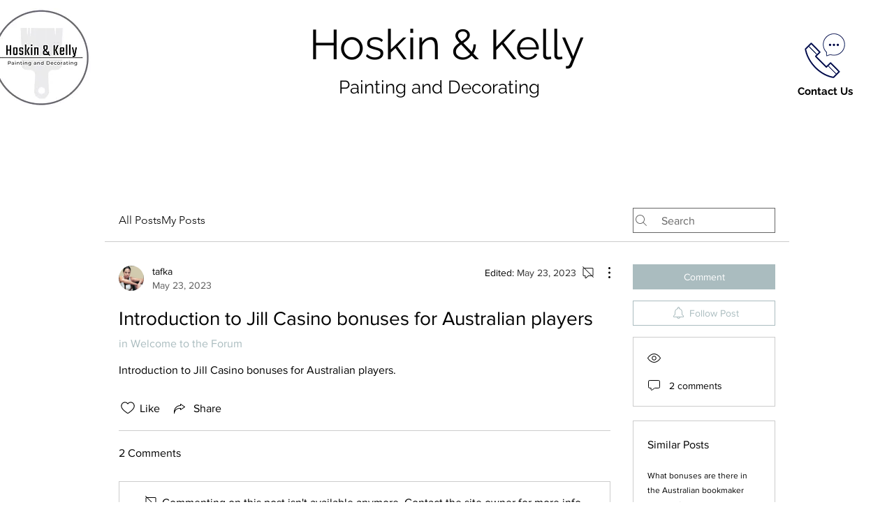

--- FILE ---
content_type: application/javascript
request_url: https://static.parastorage.com/services/communities-forum-client/1.1487.0/client-viewer/4284.chunk.min.js
body_size: 14748
content:
(("undefined"!=typeof self?self:this).webpackJsonp__wix_communities_forum_client=("undefined"!=typeof self?self:this).webpackJsonp__wix_communities_forum_client||[]).push([[4284],{60412:(e,t,i)=>{"use strict";i.d(t,{Hz:()=>n,UQ:()=>a,Vy:()=>h,_L:()=>p,c_:()=>d,e3:()=>o,wl:()=>l});var r=i(74477),s=i(55815);const a="VIDEO.insertVideo",o="VIDEO.insertYoutube",n="VIDEO.replace",l="VIDEO.settings",p={alignment:`${r.J.VIDEO}.alignment`,size:`${r.J.VIDEO}.size`},d={scroll:"scroll"},h={containerData:{alignment:s.Lr.CENTER,width:{size:s.HT.CONTENT},textWrap:!0}}},7609:(e,t,i)=>{"use strict";i.d(t,{Ae:()=>n,Eb:()=>s,Kj:()=>r,OX:()=>u,SJ:()=>d,Um:()=>l,W$:()=>o,X$:()=>c,dV:()=>h,jR:()=>a,sL:()=>p});const r="video-player",s="react-player-file",a="insert-youtube-button",o="insert-video-button",n="insert-video-modal",l="insert-video-modal-source-toggle",p="insert-video-modal-url-input",d="insert-video-modal-action-button-save",h="insert-video-modal-custom-video-button",c="settings-download-toggle",u="settings-spoiler-toggle"},38407:(e,t,i)=>{"use strict";i.d(t,{Z:()=>r});var r={video_player:"CfOGi",videoOverlay:"ciwI8",video_container:"hraBM"}},64284:(e,t,i)=>{"use strict";i.d(t,{n:()=>m});var r=i(27762),s=i.n(r),a=i(98852),o=i(87083),n=i(742),l=i.n(n);var p=({isCustomVideo:e,url:t})=>{const i=e?t:l().create({videoInfo:l().parse(t),format:"embed"});return s().createElement("iframe",{"data-hook":"video-ssr-viewer",title:"ricos-video",style:{width:"100%"},allow:"fullscreen",src:i,allowFullScreen:!0,loading:"lazy"})},d=i(46889),h=i(60412),c=i(7609);const u=({styles:e,disabled:t,onReady:i,onDuration:a,onProgress:n,url:l,width:p,height:u,progressInterval:y,config:m,muted:f,isLoaded:v,controls:g,className:b,onContextMenu:P,loop:w,isCustomVideo:T,autoPlay:E,...I})=>{const L=(0,r.useRef)(null),D=(0,r.useRef)(null),[U,k]=(0,r.useState)(!1),[O,A]=(0,r.useState)(!1),[S,R]=(0,r.useState)(!1),V=()=>{const e=!(0,o.y)()&&function(e){const t=/vimeo\.com\/.+/;return!/vimeo\.com\/external\/[0-9]+\..+/.test(e)&&t.test(e)}(l)&&!window.Vimeo;return e&&window.requirejs};(0,r.useEffect)((()=>{V()&&window.require(["https://player.vimeo.com/api/player.js"],(e=>{window.Vimeo={Player:e},k(!0)}));const e=E?C():void 0;return()=>{e?.()}}),[]);const C=()=>{if(!window?.IntersectionObserver||!L.current||!D.current)return;const e=new IntersectionObserver((e=>{e.forEach((e=>{e.isIntersecting&&!t&&!S?(I.isLight&&L.current?.state.showPreview&&L.current.handleClickPreview(),N()):x(h.c_.scroll)}))}));return e.observe(D.current),()=>{e.disconnect()}},N=()=>{O||A(!0)},x=e=>{if(O){const t=e!==h.c_.scroll;A(!1),R(t)}},j=()=>{T&&!g&&(O?x():N())};if(!U&&V())return null;const M=I.isLight&&I.thumbnail;return s().createElement("div",{ref:D},s().createElement(d.I,{previewAriaLabel:"Play video",playing:O&&!t,onPlay:N,onPause:x,controls:g,style:e,light:M,onReady:()=>{M&&N(),i?.(L)},url:l,width:p,height:u,onDuration:a,onProgress:n,progressInterval:y,muted:f,"data-loaded":v,className:b,onContextMenu:P,ref:L,loop:w,config:{...m,file:{...m?.file,attributes:new Object({...m?.file?.attributes,"data-hook":c.Eb,onClick:j,onKeyDown:e=>{"Enter"!==e.code&&"Space"!==e.code||j()}})}}}))};var y=i(38407);const m=({config:e,componentData:t,nodeId:i,isLight:n,onReady:l,isLoaded:d,seoMode:h,muted:c,onDuration:m,disabled:v})=>{const[g,b]=(0,r.useState)(""),[P,w]=(0,r.useState)((()=>({isLoaded:!1,url:(()=>{const{src:i}=t.video||{};if(i?.url){return{type:"READY",loadedUrl:f(i.url)}}if(i?.id&&e.getVideoUrl)try{const t=e.getVideoUrl({pathname:i.id});return"string"==typeof t?{type:"READY",loadedUrl:f(t),startingId:i.id}:{type:"INITIAL"}}catch(e){return{type:"INITIAL"}}return{type:"INITIAL"}})(),thumbnailUrl:(()=>{const i=t?.thumbnail?.src?.id,r=t?.thumbnail?.src?.url;if(r)return{type:"READY",loadedUrl:r};if(!i||!e.getThumbnailUrl)return{type:"INITIAL"};try{const t=e.getThumbnailUrl({pathname:i});if("string"==typeof t)return{type:"READY",loadedUrl:t,startingId:i}}catch(e){return{type:"INITIAL"}}return{type:"INITIAL"}})()})));(0,r.useEffect)((()=>{b("mounted")}),[]),(0,r.useEffect)((()=>{(async()=>{const{src:i}=t.video||{},r=P.url;if("LOADING"!==r.type)if(i?.url){const e=f(i.url);if("READY"===r.type&&r.loadedUrl===e)return;w((t=>({...t,url:{type:"READY",loadedUrl:e}})))}else{if(i?.id&&e.getVideoUrl){if("READY"===r.type&&r.startingId===i.id)return;w((e=>({...e,url:{type:"LOADING"}})));try{const t=await e.getVideoUrl({pathname:i.id});return void w((e=>({...e,url:{type:"READY",loadedUrl:f(t),startingId:i.id}})))}catch(e){return void w((e=>({...e,url:{type:"READY",startingId:i.id}})))}}"READY"!==r.type&&w((e=>({...e,url:{type:"READY"}})))}})()}),[t.video,e.getVideoUrl,P.url]),(0,r.useEffect)((()=>{(async()=>{const{src:i}=t.thumbnail||{},r=i?.id,s=i?.url,a=P.thumbnailUrl;if(s){if("READY"===P.thumbnailUrl.type&&s===P.thumbnailUrl.loadedUrl)return;w((e=>({...e,thumbnailUrl:{type:"READY",loadedUrl:s}})))}else if("LOADING"!==a.type)if(r)if(e.getThumbnailUrl){if("READY"!==a.type||a.startingId!==r||!a.loadedUrl)try{w((e=>({...e,thumbnailUrl:{type:"LOADING"}})));const t=await e.getThumbnailUrl({pathname:r});w((e=>({...e,thumbnailUrl:{type:"READY",loadedUrl:t,startingId:r}})))}catch(e){w((e=>({...e,thumbnailUrl:{type:"READY",startingId:r}})))}}else("INITIAL"===a.type||"READY"===a.type&&a.startingId!==r)&&w((e=>({...e,thumbnailUrl:{type:"READY",startingId:r}})));else"INITIAL"===a.type&&w((e=>({...e,thumbnailUrl:{type:"READY"}})))})()}),[t.thumbnail,e.getThumbnailUrl,P.thumbnailUrl]);const T="READY"===P.url.type?P.url.loadedUrl:void 0;if(!T)return null;const E=!!t.video?.src?.id,I=(0,o.y)()&&h&&T,{autoPlay:L=!1,playInLoop:D=!1,showControls:U=!0}=t.options||{};return I?s().createElement(p,{isCustomVideo:E,url:T}):s().createElement(u,{className:y.Z.video_player,onContextMenu:e=>t.disableDownload&&e.preventDefault(),controls:!1!==d&&U,url:T,onReady:e=>{l?l(e):d||w((e=>({...e,isLoaded:!0})))},disabled:v,width:"100%",height:"100%",key:g,onDuration:m,onProgress:t=>{e.onProgress?.({...t,id:i})},progressInterval:e.progressInterval||1e3,muted:c||L,isLoaded:d||P.isLoaded,autoPlay:L,loop:D,isCustomVideo:E,...n?{isLight:!0,thumbnail:"READY"===P.thumbnailUrl.type?P.thumbnailUrl.loadedUrl:void 0}:{isLight:!1},...(0,a.$)(t?.disableDownload)&&t.disableDownload||(0,a.$)(e?.disableDownload)&&e.disableDownload?{config:{file:{attributes:{controlsList:"nodownload"}}}}:{config:{}}})},f=e=>e&&(0===e.toLowerCase().indexOf("vimeo")?"https://"+e:e)},46889:(e,t,i)=>{"use strict";i.d(t,{I:()=>We});var r=i(27762),s=i.n(r),a=i(60216),o=i.n(a);const{string:n,bool:l,number:p,array:d,oneOfType:h,shape:c,object:u,func:y,node:m}=o(),f={url:h([n,d,u]),playing:l,loop:l,controls:l,volume:p,muted:l,playbackRate:p,width:h([n,p]),height:h([n,p]),style:u,progressInterval:p,playsinline:l,pip:l,light:h([l,n]),playIcon:m,previewTabIndex:p,previewAriaLabel:n,wrapper:h([n,y,c({render:y.isRequired})]),config:c({soundcloud:c({options:u,preload:l}),youtube:c({playerVars:u,embedOptions:u,preload:l}),facebook:c({appId:n,version:n,playerId:n}),dailymotion:c({params:u,preload:l}),vimeo:c({playerOptions:u,preload:l}),file:c({attributes:u,tracks:d,forceVideo:l,forceAudio:l,forceHLS:l,forceDASH:l,hlsOptions:u,hlsVersion:n,dashVersion:n}),wistia:c({options:u}),mixcloud:c({options:u}),twitch:c({options:u,playerId:n})}),onReady:y,onStart:y,onPlay:y,onPause:y,onBuffer:y,onBufferEnd:y,onEnded:y,onError:y,onDuration:y,onSeek:y,onProgress:y,onEnablePIP:y,onDisablePIP:y},v={playing:!1,loop:!1,controls:!1,volume:null,muted:!1,playbackRate:1,width:"640px",height:"360px",style:{},progressInterval:1e3,playsinline:!1,pip:!1,light:!1,wrapper:"div",previewTabIndex:0,previewAriaLabel:"",config:{soundcloud:{options:{visual:!0,buying:!1,liking:!1,download:!1,sharing:!1,show_comments:!1,show_playcount:!1}},youtube:{playerVars:{playsinline:1,showinfo:0,rel:0,iv_load_policy:3,modestbranding:1},embedOptions:{},preload:!1},facebook:{appId:"1309697205772819",version:"v3.3",playerId:null},dailymotion:{params:{api:1,"endscreen-enable":!1},preload:!1},vimeo:{playerOptions:{autopause:!1,byline:!1,portrait:!1,title:!1},preload:!1},file:{attributes:{},tracks:[],forceVideo:!1,forceAudio:!1,forceHLS:!1,forceDASH:!1,hlsOptions:{},hlsVersion:"0.13.1",dashVersion:"2.9.2"},wistia:{options:{}},mixcloud:{options:{hide_cover:1}},twitch:{options:{},playerId:null}},onReady(){},onStart(){},onPlay(){},onPause(){},onBuffer(){},onBufferEnd(){},onEnded(){},onError(){},onDuration(){},onSeek(){},onProgress(){},onEnablePIP(){},onDisablePIP(){}},g=["soundcloudConfig","youtubeConfig","facebookConfig","dailymotionConfig","vimeoConfig","fileConfig","wistiaConfig"];var b=i(69485),P=i.n(b),w=i(17607),T=i.n(w);const E=/[?&#](?:start|t)=([0-9hms]+)/,I=/[?&#]end=([0-9hms]+)/,L=/(\d+)(h|m|s)/g,D=/^\d+$/;function U(e,t){const i=e.match(t);if(i){const e=i[1];if(e.match(L))return function(e){let t=0,i=L.exec(e);for(;null!==i;){const[,r,s]=i;"h"===s&&(t+=60*parseInt(r,10)*60),"m"===s&&(t+=60*parseInt(r,10)),"s"===s&&(t+=parseInt(r,10)),i=L.exec(e)}return t}(e);if(D.test(e))return parseInt(e)}}function k(e){return U(e,E)}function O(e){return U(e,I)}function A(){return Math.random().toString(36).substr(2,5)}const S={};function R(e,t,i=null,r=(()=>!0),s=P()){return window[t]&&r(window[t])?Promise.resolve(window[t]):new Promise(((r,a)=>{if(S[e])return void S[e].push({resolve:r,reject:a});S[e]=[{resolve:r,reject:a}];const o=t=>{S[e].forEach((e=>e.resolve(t)))};if(i){const e=window[i];window[i]=function(){e&&e(),o(window[t])}}s(e,(r=>{r?(S[e].forEach((e=>e.reject(r))),S[e]=null):i||o(window[t])}))}))}function V(e,t,i){let r=T().merge(T().cloneDeep(t.config),T().cloneDeep(e.config));for(const t of g)if(e[t]){const s=t.replace(/Config$/,"");if(r=T().merge(r,{[s]:e[t]}),i){const e=`ReactPlayer: %c${t} %cis deprecated, please use the config prop instead \u2013 ${"https://github.com/CookPete/react-player#config-prop"}`;console.warn(e,"font-weight: bold","")}}return r}function C(e,...t){if(!this.player||!this.player[e]){let t=`ReactPlayer: ${this.constructor.displayName} player could not call %c${e}%c \u2013 `;return this.player?this.player[e]||(t+="The method was not available"):t+="The player was not available",console.warn(t,"font-weight: bold",""),null}return this.player[e](...t)}function N(e){return null!==e&&"object"==typeof e}function x(e,t){if("function"==typeof e&&"function"==typeof t)return!0;if((0,r.isValidElement)(e)&&(0,r.isValidElement)(t))return!0;if(e instanceof Array&&t instanceof Array){if(e.length!==t.length)return!1;for(let i=0;i!==e.length;i++)if(!x(e[i],t[i]))return!1;return!0}if(N(e)&&N(t)){if(Object.keys(e).length!==Object.keys(t).length)return!1;for(const i of Object.keys(e))if(!x(e[i],t[i]))return!1;return!0}return e===t}function j(e){return"undefined"!=typeof window&&void 0!==window.MediaStream&&e instanceof window.MediaStream}var M=Object.defineProperty,_=(e,t,i)=>((e,t,i)=>t in e?M(e,t,{enumerable:!0,configurable:!0,writable:!0,value:i}):e[t]=i)(e,"symbol"!=typeof t?t+"":t,i);class Y extends r.Component{constructor(){super(...arguments),_(this,"mounted",!1),_(this,"isReady",!1),_(this,"isPlaying",!1),_(this,"isLoading",!0),_(this,"loadOnReady",null),_(this,"startOnPlay",!0),_(this,"seekOnPlay",null),_(this,"onDurationCalled",!1),_(this,"getInternalPlayer",(e=>this.player?this.player[e]:null)),_(this,"progress",(()=>{if(this.props.url&&this.player&&this.isReady){const e=this.getCurrentTime()||0,t=this.getSecondsLoaded(),i=this.getDuration();if(i){const r={playedSeconds:e,played:e/i};null!==t&&(r.loadedSeconds=t,r.loaded=t/i),r.playedSeconds===this.prevPlayed&&r.loadedSeconds===this.prevLoaded||this.props.onProgress(r),this.prevPlayed=r.playedSeconds,this.prevLoaded=r.loadedSeconds}}this.progressTimeout=setTimeout(this.progress,this.props.progressFrequency||this.props.progressInterval)})),_(this,"handleReady",(()=>{if(!this.mounted)return;this.isReady=!0,this.isLoading=!1;const{onReady:e,playing:t,volume:i,muted:r}=this.props;e(),r||null===i||this.player.setVolume(i),this.loadOnReady?(this.player.load(this.loadOnReady,!0),this.loadOnReady=null):t&&this.player.play(),this.handleDurationCheck()})),_(this,"handlePlay",(()=>{this.isPlaying=!0,this.isLoading=!1;const{onStart:e,onPlay:t,playbackRate:i}=this.props;this.startOnPlay&&(this.player.setPlaybackRate&&1!==i&&this.player.setPlaybackRate(i),e(),this.startOnPlay=!1),t(),this.seekOnPlay&&(this.seekTo(this.seekOnPlay),this.seekOnPlay=null),this.handleDurationCheck()})),_(this,"handlePause",(e=>{this.isPlaying=!1,this.isLoading||this.props.onPause(e)})),_(this,"handleEnded",(()=>{const{activePlayer:e,loop:t,onEnded:i}=this.props;e.loopOnEnded&&t&&this.seekTo(0),t||(this.isPlaying=!1,i())})),_(this,"handleError",((...e)=>{this.isLoading=!1,this.props.onError(...e)})),_(this,"handleDurationCheck",(()=>{clearTimeout(this.durationCheckTimeout);const e=this.getDuration();e?this.onDurationCalled||(this.props.onDuration(e),this.onDurationCalled=!0):this.durationCheckTimeout=setTimeout(this.handleDurationCheck,100)})),_(this,"handleLoaded",(()=>{this.isLoading=!1})),_(this,"ref",(e=>{e&&(this.player=e)}))}componentDidMount(){this.mounted=!0,this.player.load(this.props.url),this.progress()}componentWillUnmount(){clearTimeout(this.progressTimeout),clearTimeout(this.durationCheckTimeout),this.isReady&&this.player.stop(),this.player.disablePIP&&this.player.disablePIP(),this.mounted=!1}componentDidUpdate(e){const{url:t,playing:i,volume:r,muted:s,playbackRate:a,pip:o,loop:n,activePlayer:l}=this.props;if(!x(e.url,t)){if(this.isLoading&&!l.forceLoad)return console.warn(`ReactPlayer: the attempt to load ${t} is being deferred until the player has loaded`),void(this.loadOnReady=t);this.isLoading=!0,this.startOnPlay=!0,this.onDurationCalled=!1,this.player.load(t,this.isReady)}e.playing||!i||this.isPlaying||this.player.play(),e.playing&&!i&&this.isPlaying&&this.player.pause(),!e.pip&&o&&this.player.enablePIP&&this.player.enablePIP(),e.pip&&!o&&this.player.disablePIP&&this.player.disablePIP(),e.volume!==r&&null!==r&&this.player.setVolume(r),e.muted!==s&&(s?this.player.mute():(this.player.unmute(),null!==r&&setTimeout((()=>this.player.setVolume(r))))),e.playbackRate!==a&&this.player.setPlaybackRate&&this.player.setPlaybackRate(a),e.loop!==n&&this.player.setLoop&&this.player.setLoop(n)}getDuration(){return this.isReady?this.player.getDuration():null}getCurrentTime(){return this.isReady?this.player.getCurrentTime():null}getSecondsLoaded(){return this.isReady?this.player.getSecondsLoaded():null}seekTo(e,t){if(!this.isReady&&0!==e)return this.seekOnPlay=e,void setTimeout((()=>{this.seekOnPlay=null}),5e3);if(t?"fraction"===t:e>0&&e<1){const t=this.player.getDuration();return t?void this.player.seekTo(t*e):void console.warn("ReactPlayer: could not seek using fraction \u2013\xa0duration not yet available")}this.player.seekTo(e)}render(){const e=this.props.activePlayer;return e?s().createElement(e,{...this.props,ref:this.ref,onReady:this.handleReady,onPlay:this.handlePlay,onPause:this.handlePause,onEnded:this.handleEnded,onLoaded:this.handleLoaded,onError:this.handleError}):null}}_(Y,"displayName","Player"),_(Y,"propTypes",f),_(Y,"defaultProps",v);var F=Object.defineProperty,$=(e,t,i)=>((e,t,i)=>t in e?F(e,t,{enumerable:!0,configurable:!0,writable:!0,value:i}):e[t]=i)(e,"symbol"!=typeof t?t+"":t,i);const B=/^(?:(?:https?):)?(?:\/\/)?(?:www\.)?(?:(?:dailymotion\.com(?:\/embed)?\/video)|dai\.ly)\/([a-zA-Z0-9]+)(?:_[\w_-]+)?$/;class H extends r.Component{constructor(){super(...arguments),$(this,"callPlayer",C),$(this,"onDurationChange",(()=>{const e=this.getDuration();this.props.onDuration(e)})),$(this,"mute",(()=>{this.callPlayer("setMuted",!0)})),$(this,"unmute",(()=>{this.callPlayer("setMuted",!1)})),$(this,"ref",(e=>{this.container=e}))}load(e){const{controls:t,config:i,onError:r,playing:s}=this.props,[,a]=e.match(B);this.player?this.player.load(a,{start:k(e),autoplay:s}):R("https://api.dmcdn.net/all.js","DM","dmAsyncInit",(e=>e.player)).then((s=>{if(!this.container)return;const o=s.player;this.player=new o(this.container,{width:"100%",height:"100%",video:a,params:{controls:t,autoplay:this.props.playing,mute:this.props.muted,start:k(e),origin:window.location.origin,...i.dailymotion.params},events:{apiready:this.props.onReady,seeked:()=>this.props.onSeek(this.player.currentTime),video_end:this.props.onEnded,durationchange:this.onDurationChange,pause:this.props.onPause,playing:this.props.onPlay,waiting:this.props.onBuffer,error:e=>r(e)}})}),r)}play(){this.callPlayer("play")}pause(){this.callPlayer("pause")}stop(){}seekTo(e){this.callPlayer("seek",e)}setVolume(e){this.callPlayer("setVolume",e)}getDuration(){return this.player.duration||null}getCurrentTime(){return this.player.currentTime}getSecondsLoaded(){return this.player.bufferedTime}render(){const{display:e}=this.props,t={width:"100%",height:"100%",display:e};return s().createElement("div",{style:t},s().createElement("div",{ref:this.ref}))}}$(H,"displayName","DailyMotion"),$(H,"canPlay",(e=>B.test(e))),$(H,"loopOnEnded",!0);var z=Object.defineProperty,q=(e,t,i)=>((e,t,i)=>t in e?z(e,t,{enumerable:!0,configurable:!0,writable:!0,value:i}):e[t]=i)(e,"symbol"!=typeof t?t+"":t,i);const K="https://connect.facebook.net/en_US/sdk.js",W="fbAsyncInit",G=/^https?:\/\/(www\.)?facebook\.com.*\/(video(s)?|watch|story)(\.php?|\/).+$/;class Q extends r.Component{constructor(){super(...arguments),q(this,"callPlayer",C),q(this,"playerID",this.props.config.facebook.playerId||`facebook-player-${A()}`),q(this,"mute",(()=>{this.callPlayer("mute")})),q(this,"unmute",(()=>{this.callPlayer("unmute")}))}load(e,t){t?R(K,"FB",W).then((e=>e.XFBML.parse())):R(K,"FB",W).then((e=>{e.init({appId:this.props.config.facebook.appId,xfbml:!0,version:this.props.config.facebook.version}),e.Event.subscribe("xfbml.render",(e=>{this.props.onLoaded()})),e.Event.subscribe("xfbml.ready",(e=>{"video"===e.type&&e.id===this.playerID&&(this.player=e.instance,this.player.subscribe("startedPlaying",this.props.onPlay),this.player.subscribe("paused",this.props.onPause),this.player.subscribe("finishedPlaying",this.props.onEnded),this.player.subscribe("startedBuffering",this.props.onBuffer),this.player.subscribe("finishedBuffering",this.props.onBufferEnd),this.player.subscribe("error",this.props.onError),this.props.muted||this.callPlayer("unmute"),this.props.onReady(),document.getElementById(this.playerID).querySelector("iframe").style.visibility="visible")}))}))}play(){this.callPlayer("play")}pause(){this.callPlayer("pause")}stop(){}seekTo(e){this.callPlayer("seek",e)}setVolume(e){this.callPlayer("setVolume",e)}getDuration(){return this.callPlayer("getDuration")}getCurrentTime(){return this.callPlayer("getCurrentPosition")}getSecondsLoaded(){return null}render(){return s().createElement("div",{style:{width:"100%",height:"100%"},id:this.playerID,className:"fb-video","data-href":this.props.url,"data-autoplay":this.props.playing?"true":"false","data-allowfullscreen":"true","data-controls":this.props.controls?"true":"false","data-width":"16000px","data-height":"9000px"})}}q(Q,"displayName","Facebook"),q(Q,"canPlay",(e=>G.test(e))),q(Q,"loopOnEnded",!0);var Z=Object.defineProperty,J=(e,t,i)=>((e,t,i)=>t in e?Z(e,t,{enumerable:!0,configurable:!0,writable:!0,value:i}):e[t]=i)(e,"symbol"!=typeof t?t+"":t,i);const X="undefined"!=typeof navigator&&/iPad|iPhone|iPod/.test(navigator.userAgent)&&!window.MSStream,ee=/\.(m4a|mp4a|mpga|mp2|mp2a|mp3|m2a|m3a|wav|weba|aac|oga|spx)($|\?)/i,te=/\.(mp4|og[gv]|webm|mov|m4v)($|\?)/i,ie=/\.(m3u8)($|\?)/i,re=/\.(mpd)($|\?)/i,se=/www\.dropbox\.com\/.+/;function ae(e){if(e instanceof Array){for(const t of e){if("string"==typeof t&&ae(t))return!0;if(ae(t.src))return!0}return!1}return!!j(e)||(ee.test(e)||te.test(e)||ie.test(e)||re.test(e))}function oe(e){return e||(e=document.createElement("video")),e.webkitSupportsPresentationMode&&"function"==typeof e.webkitSetPresentationMode&&!/iPhone|iPod/.test(navigator.userAgent)}class ne extends r.Component{constructor(){super(...arguments),J(this,"onReady",((...e)=>this.props.onReady(...e))),J(this,"onPlay",((...e)=>this.props.onPlay(...e))),J(this,"onBuffer",((...e)=>this.props.onBuffer(...e))),J(this,"onBufferEnd",((...e)=>this.props.onBufferEnd(...e))),J(this,"onPause",((...e)=>this.props.onPause(...e))),J(this,"onEnded",((...e)=>this.props.onEnded(...e))),J(this,"onError",((...e)=>this.props.onError(...e))),J(this,"onEnablePIP",((...e)=>this.props.onEnablePIP(...e))),J(this,"onDisablePIP",(e=>{const{onDisablePIP:t,playing:i}=this.props;t(e),i&&this.play()})),J(this,"onPresentationModeChange",(e=>{if(this.player&&oe(this.player)){const{webkitPresentationMode:t}=this.player;"picture-in-picture"===t?this.onEnablePIP(e):"inline"===t&&this.onDisablePIP(e)}})),J(this,"onSeek",(e=>{this.props.onSeek(e.target.currentTime)})),J(this,"mute",(()=>{this.player.muted=!0})),J(this,"unmute",(()=>{this.player.muted=!1})),J(this,"renderSourceElement",((e,t)=>"string"==typeof e?s().createElement("source",{key:t,src:e}):s().createElement("source",{key:t,...e}))),J(this,"renderTrack",((e,t)=>s().createElement("track",{key:t,...e}))),J(this,"ref",(e=>{this.player&&(this.prevPlayer=this.player),this.player=e}))}componentDidMount(){this.addListeners(this.player),X&&this.player.load()}componentDidUpdate(e){this.shouldUseAudio(this.props)!==this.shouldUseAudio(e)&&(this.removeListeners(this.prevPlayer),this.addListeners(this.player))}componentWillUnmount(){this.removeListeners(this.player),this.hls&&this.hls.destroy()}addListeners(e){const{playsinline:t}=this.props;e.addEventListener("canplay",this.onReady),e.addEventListener("play",this.onPlay),e.addEventListener("waiting",this.onBuffer),e.addEventListener("playing",this.onBufferEnd),e.addEventListener("pause",this.onPause),e.addEventListener("seeked",this.onSeek),e.addEventListener("ended",this.onEnded),e.addEventListener("error",this.onError),e.addEventListener("enterpictureinpicture",this.onEnablePIP),e.addEventListener("leavepictureinpicture",this.onDisablePIP),e.addEventListener("webkitpresentationmodechanged",this.onPresentationModeChange),t&&(e.setAttribute("playsinline",""),e.setAttribute("webkit-playsinline",""),e.setAttribute("x5-playsinline",""))}removeListeners(e){e.removeEventListener("canplay",this.onReady),e.removeEventListener("play",this.onPlay),e.removeEventListener("waiting",this.onBuffer),e.removeEventListener("playing",this.onBufferEnd),e.removeEventListener("pause",this.onPause),e.removeEventListener("seeked",this.onSeek),e.removeEventListener("ended",this.onEnded),e.removeEventListener("error",this.onError),e.removeEventListener("enterpictureinpicture",this.onEnablePIP),e.removeEventListener("leavepictureinpicture",this.onDisablePIP),e.removeEventListener("webkitpresentationmodechanged",this.onPresentationModeChange)}shouldUseAudio(e){return!e.config.file.forceVideo&&(!e.config.file.attributes.poster&&(ee.test(e.url)||e.config.file.forceAudio))}shouldUseHLS(e){return ie.test(e)&&!X||this.props.config.file.forceHLS}shouldUseDASH(e){return re.test(e)||this.props.config.file.forceDASH}load(e){const{hlsVersion:t,dashVersion:i}=this.props.config.file;if(this.shouldUseHLS(e)&&R("https://cdn.jsdelivr.net/npm/hls.js@VERSION/dist/hls.min.js".replace("VERSION",t),"Hls").then((t=>{this.hls=new t(this.props.config.file.hlsOptions),this.hls.on(t.Events.ERROR,((e,i)=>{this.props.onError(e,i,this.hls,t)})),this.hls.loadSource(e),this.hls.attachMedia(this.player)})),this.shouldUseDASH(e)&&R("https://cdnjs.cloudflare.com/ajax/libs/dashjs/VERSION/dash.all.min.js".replace("VERSION",i),"dashjs").then((t=>{this.dash=t.MediaPlayer().create(),this.dash.initialize(this.player,e,this.props.playing),this.dash.on("error",this.props.onError),this.dash.getDebug().setLogToBrowserConsole(!1)})),e instanceof Array)this.player.load();else if(j(e))try{this.player.srcObject=e}catch(t){this.player.src=window.URL.createObjectURL(e)}}play(){const e=this.player.play();e&&e.catch(this.props.onError)}pause(){this.player.pause()}stop(){this.player.removeAttribute("src"),this.dash&&this.dash.reset()}seekTo(e){this.player.currentTime=e}setVolume(e){this.player.volume=e}enablePIP(){this.player.requestPictureInPicture&&document.pictureInPictureElement!==this.player?this.player.requestPictureInPicture():oe(this.player)&&"picture-in-picture"!==this.player.webkitPresentationMode&&this.player.webkitSetPresentationMode("picture-in-picture")}disablePIP(){document.exitPictureInPicture&&document.pictureInPictureElement===this.player?document.exitPictureInPicture():oe(this.player)&&"inline"!==this.player.webkitPresentationMode&&this.player.webkitSetPresentationMode("inline")}setPlaybackRate(e){this.player.playbackRate=e}getDuration(){if(!this.player)return null;const{duration:e,seekable:t}=this.player;return e===1/0&&t.length>0?t.end(t.length-1):e}getCurrentTime(){return this.player?this.player.currentTime:null}getSecondsLoaded(){if(!this.player)return null;const{buffered:e}=this.player;if(0===e.length)return 0;const t=e.end(e.length-1),i=this.getDuration();return t>i?i:t}getSource(e){const t=this.shouldUseHLS(e),i=this.shouldUseDASH(e);if(!(e instanceof Array||j(e)||t||i))return se.test(e)?e.replace("www.dropbox.com","dl.dropboxusercontent.com"):e}render(){const{url:e,playing:t,loop:i,controls:r,muted:a,config:o,width:n,height:l}=this.props,p=this.shouldUseAudio(this.props),d=p?"audio":"video",h={width:"auto"===n?n:"100%",height:"auto"===l?l:"100%"};return p||(h.display="block"),s().createElement(d,{ref:this.ref,src:this.getSource(e),style:h,preload:"auto",autoPlay:t||void 0,controls:r,muted:a,loop:i,...o.file.attributes},e instanceof Array&&e.map(this.renderSourceElement),o.file.tracks.map(this.renderTrack))}}J(ne,"displayName","FilePlayer"),J(ne,"canPlay",ae),J(ne,"canEnablePIP",(function(e){return ae(e)&&(!!document.pictureInPictureEnabled||oe())&&!ee.test(e)}));var le=Object.defineProperty,pe=(e,t,i)=>((e,t,i)=>t in e?le(e,t,{enumerable:!0,configurable:!0,writable:!0,value:i}):e[t]=i)(e,"symbol"!=typeof t?t+"":t,i);const de=/mixcloud\.com\/([^/]+\/[^/]+)/;class he extends r.Component{constructor(){super(...arguments),pe(this,"callPlayer",C),pe(this,"duration",null),pe(this,"currentTime",null),pe(this,"secondsLoaded",null),pe(this,"mute",(()=>{})),pe(this,"unmute",(()=>{})),pe(this,"ref",(e=>{this.iframe=e}))}load(e){R("https://widget.mixcloud.com/media/js/widgetApi.js","Mixcloud").then((e=>{this.player=e.PlayerWidget(this.iframe),this.player.ready.then((()=>{this.player.events.play.on(this.props.onPlay),this.player.events.pause.on(this.props.onPause),this.player.events.ended.on(this.props.onEnded),this.player.events.error.on(this.props.error),this.player.events.progress.on(((e,t)=>{this.currentTime=e,this.duration=t})),this.props.onReady()}))}),this.props.onError)}play(){this.callPlayer("play")}pause(){this.callPlayer("pause")}stop(){}seekTo(e){this.callPlayer("seek",e)}setVolume(e){}getDuration(){return this.duration}getCurrentTime(){return this.currentTime}getSecondsLoaded(){return null}render(){const{url:e,config:t}=this.props,i=e.match(de)[1],r=function(e){return Object.keys(e).map((t=>`${t}=${e[t]}`)).join("&")}({...t.mixcloud.options,feed:`/${i}/`});return s().createElement("iframe",{key:i,ref:this.ref,style:{width:"100%",height:"100%"},src:`https://www.mixcloud.com/widget/iframe/?${r}`,frameBorder:"0"})}}pe(he,"displayName","Mixcloud"),pe(he,"canPlay",(e=>de.test(e))),pe(he,"loopOnEnded",!0);var ce=Object.defineProperty,ue=(e,t,i)=>((e,t,i)=>t in e?ce(e,t,{enumerable:!0,configurable:!0,writable:!0,value:i}):e[t]=i)(e,"symbol"!=typeof t?t+"":t,i);const ye=/(?:soundcloud\.com|snd\.sc)\/[^.]+$/;class me extends r.Component{constructor(){super(...arguments),ue(this,"callPlayer",C),ue(this,"duration",null),ue(this,"currentTime",null),ue(this,"fractionLoaded",null),ue(this,"mute",(()=>{this.setVolume(0)})),ue(this,"unmute",(()=>{null!==this.props.volume&&this.setVolume(this.props.volume)})),ue(this,"ref",(e=>{this.iframe=e}))}load(e,t){R("https://w.soundcloud.com/player/api.js","SC").then((i=>{if(!this.iframe)return;const{PLAY:r,PLAY_PROGRESS:s,PAUSE:a,FINISH:o,ERROR:n}=i.Widget.Events;t||(this.player=i.Widget(this.iframe),this.player.bind(r,this.props.onPlay),this.player.bind(a,this.props.onPause),this.player.bind(s,(e=>{this.currentTime=e.currentPosition/1e3,this.fractionLoaded=e.loadedProgress})),this.player.bind(o,(()=>this.props.onEnded())),this.player.bind(n,(e=>this.props.onError(e)))),this.player.load(e,{...this.props.config.soundcloud.options,callback:()=>{this.player.getDuration((e=>{this.duration=e/1e3,this.props.onReady()}))}})}))}play(){this.callPlayer("play")}pause(){this.callPlayer("pause")}stop(){}seekTo(e){this.callPlayer("seekTo",1e3*e)}setVolume(e){this.callPlayer("setVolume",100*e)}getDuration(){return this.duration}getCurrentTime(){return this.currentTime}getSecondsLoaded(){return this.fractionLoaded*this.duration}render(){const{display:e}=this.props,t={width:"100%",height:"100%",display:e};return s().createElement("iframe",{ref:this.ref,src:`https://w.soundcloud.com/player/?url=${encodeURIComponent(this.props.url)}`,style:t,frameBorder:0,allow:"autoplay"})}}ue(me,"displayName","SoundCloud"),ue(me,"canPlay",(e=>ye.test(e))),ue(me,"loopOnEnded",!0);var fe=Object.defineProperty,ve=(e,t,i)=>((e,t,i)=>t in e?fe(e,t,{enumerable:!0,configurable:!0,writable:!0,value:i}):e[t]=i)(e,"symbol"!=typeof t?t+"":t,i);const ge=/streamable\.com\/([a-z0-9]+)$/;class be extends r.Component{constructor(){super(...arguments),ve(this,"callPlayer",C),ve(this,"duration",null),ve(this,"currentTime",null),ve(this,"secondsLoaded",null),ve(this,"mute",(()=>{this.callPlayer("mute")})),ve(this,"unmute",(()=>{this.callPlayer("unmute")})),ve(this,"ref",(e=>{this.iframe=e}))}load(e){R("https://cdn.embed.ly/player-0.1.0.min.js","playerjs").then((e=>{this.iframe&&(this.player=new e.Player(this.iframe),this.player.setLoop(this.props.loop),this.player.on("ready",this.props.onReady),this.player.on("play",this.props.onPlay),this.player.on("pause",this.props.onPause),this.player.on("seeked",this.props.onSeek),this.player.on("ended",this.props.onEnded),this.player.on("error",this.props.onError),this.player.on("timeupdate",(({duration:e,seconds:t})=>{this.duration=e,this.currentTime=t})),this.player.on("buffered",(({percent:e})=>{this.duration&&(this.secondsLoaded=this.duration*e)})),this.props.muted&&this.player.mute())}),this.props.onError)}play(){this.callPlayer("play")}pause(){this.callPlayer("pause")}stop(){}seekTo(e){this.callPlayer("setCurrentTime",e)}setVolume(e){this.callPlayer("setVolume",100*e)}setLoop(e){this.callPlayer("setLoop",e)}getDuration(){return this.duration}getCurrentTime(){return this.currentTime}getSecondsLoaded(){return this.secondsLoaded}render(){const e=this.props.url.match(ge)[1];return s().createElement("iframe",{ref:this.ref,src:`https://streamable.com/o/${e}`,frameBorder:"0",scrolling:"no",style:{width:"100%",height:"100%"},allowFullScreen:!0})}}ve(be,"displayName","Streamable"),ve(be,"canPlay",(e=>ge.test(e)));var Pe=Object.defineProperty,we=(e,t,i)=>((e,t,i)=>t in e?Pe(e,t,{enumerable:!0,configurable:!0,writable:!0,value:i}):e[t]=i)(e,"symbol"!=typeof t?t+"":t,i);const Te=/(?:www\.|go\.)?twitch\.tv\/videos\/(\d+)($|\?)/,Ee=/(?:www\.|go\.)?twitch\.tv\/([a-z0-9_]+)($|\?)/;class Ie extends r.Component{constructor(){super(...arguments),we(this,"callPlayer",C),we(this,"playerID",this.props.config.twitch.playerId||`twitch-player-${A()}`),we(this,"mute",(()=>{this.callPlayer("setMuted",!0)})),we(this,"unmute",(()=>{this.callPlayer("setMuted",!1)}))}load(e,t){const{playsinline:i,onError:r,config:s,controls:a}=this.props,o=Ee.test(e),n=o?e.match(Ee)[1]:e.match(Te)[1];t?o?this.player.setChannel(n):this.player.setVideo("v"+n):R("https://player.twitch.tv/js/embed/v1.js","Twitch").then((e=>{this.player=new e.Player(this.playerID,{video:o?"":n,channel:o?n:"",height:"100%",width:"100%",playsinline:i,autoplay:this.props.playing,muted:this.props.muted,controls:!!o||a,...s.twitch.options});const{READY:t,PLAYING:r,PAUSE:l,ENDED:p,ONLINE:d,OFFLINE:h}=e.Player;this.player.addEventListener(t,this.props.onReady),this.player.addEventListener(r,this.props.onPlay),this.player.addEventListener(l,this.props.onPause),this.player.addEventListener(p,this.props.onEnded),this.player.addEventListener(d,this.props.onLoaded),this.player.addEventListener(h,this.props.onLoaded)}),r)}play(){this.callPlayer("play")}pause(){this.callPlayer("pause")}stop(){this.callPlayer("pause")}seekTo(e){this.callPlayer("seek",e)}setVolume(e){this.callPlayer("setVolume",e)}getDuration(){return this.callPlayer("getDuration")}getCurrentTime(){return this.callPlayer("getCurrentTime")}getSecondsLoaded(){return null}render(){return s().createElement("div",{style:{width:"100%",height:"100%"},id:this.playerID,loading:"lazy"})}}we(Ie,"displayName","Twitch"),we(Ie,"canPlay",(e=>Te.test(e)||Ee.test(e))),we(Ie,"loopOnEnded",!0);var Le=Object.defineProperty,De=(e,t,i)=>((e,t,i)=>t in e?Le(e,t,{enumerable:!0,configurable:!0,writable:!0,value:i}):e[t]=i)(e,"symbol"!=typeof t?t+"":t,i);const Ue=/vimeo\.com\/.+/,ke=/vimeo\.com\/external\/[0-9]+\..+/;class Oe extends r.Component{constructor(){super(...arguments),De(this,"callPlayer",C),De(this,"duration",null),De(this,"currentTime",null),De(this,"secondsLoaded",null),De(this,"mute",(()=>{this.setVolume(0)})),De(this,"unmute",(()=>{null!==this.props.volume&&this.setVolume(this.props.volume)})),De(this,"ref",(e=>{this.container=e}))}load(e){this.duration=null,R("https://player.vimeo.com/api/player.js","Vimeo").then((t=>{this.container&&(this.player=new t.Player(this.container,{url:e,autoplay:this.props.playing,muted:this.props.muted,loop:this.props.loop,playsinline:this.props.playsinline,controls:this.props.controls,...this.props.config.vimeo.playerOptions}),this.player.ready().then((()=>{const e=this.container.querySelector("iframe");e.style.width="100%",e.style.height="100%"})).catch(this.props.onError),this.player.on("loaded",(()=>{this.props.onReady(),this.refreshDuration()})),this.player.on("play",(()=>{this.props.onPlay(),this.refreshDuration()})),this.player.on("pause",this.props.onPause),this.player.on("seeked",(e=>this.props.onSeek(e.seconds))),this.player.on("ended",this.props.onEnded),this.player.on("error",this.props.onError),this.player.on("timeupdate",(({seconds:e})=>{this.currentTime=e})),this.player.on("progress",(({seconds:e})=>{this.secondsLoaded=e})))}),this.props.onError)}refreshDuration(){this.player.getDuration().then((e=>{this.duration=e}))}play(){const e=this.callPlayer("play");e&&e.catch(this.props.onError)}pause(){this.callPlayer("pause")}stop(){this.callPlayer("unload")}seekTo(e){this.callPlayer("setCurrentTime",e)}setVolume(e){this.callPlayer("setVolume",e)}setLoop(e){this.callPlayer("setLoop",e)}setPlaybackRate(e){this.callPlayer("setPlaybackRate",e)}getDuration(){return this.duration}getCurrentTime(){return this.currentTime}getSecondsLoaded(){return this.secondsLoaded}render(){const{display:e}=this.props,t={width:"100%",height:"100%",overflow:"hidden",display:e};return s().createElement("div",{key:this.props.url,ref:this.ref,style:t})}}De(Oe,"displayName","Vimeo"),De(Oe,"forceLoad",!0),De(Oe,"canPlay",(e=>!ke.test(e)&&Ue.test(e)));var Ae=Object.defineProperty,Se=(e,t,i)=>((e,t,i)=>t in e?Ae(e,t,{enumerable:!0,configurable:!0,writable:!0,value:i}):e[t]=i)(e,"symbol"!=typeof t?t+"":t,i);const Re=/(?:wistia\.com|wi\.st)\/(?:medias|embed)\/(.*)$/;class Ve extends r.Component{constructor(){super(...arguments),Se(this,"callPlayer",C),Se(this,"onPlay",((...e)=>this.props.onPlay(...e))),Se(this,"onPause",((...e)=>this.props.onPause(...e))),Se(this,"onSeek",((...e)=>this.props.onSeek(...e))),Se(this,"onEnded",((...e)=>this.props.onEnded(...e))),Se(this,"mute",(()=>{this.callPlayer("mute")})),Se(this,"unmute",(()=>{this.callPlayer("unmute")}))}getID(e){return e&&e.match(Re)[1]}load(e){const{playing:t,muted:i,controls:r,onReady:s,config:a,onError:o}=this.props;R("https://fast.wistia.com/assets/external/E-v1.js","Wistia").then((()=>{window._wq=window._wq||[],window._wq.push({id:this.getID(e),options:{autoPlay:t,silentAutoPlay:"allow",muted:i,controlsVisibleOnLoad:r,...a.wistia.options},onReady:e=>{this.player=e,this.unbind(),this.player.bind("play",this.onPlay),this.player.bind("pause",this.onPause),this.player.bind("seek",this.onSeek),this.player.bind("end",this.onEnded),s()}})}),o)}unbind(){this.player.unbind("play",this.onPlay),this.player.unbind("pause",this.onPause),this.player.unbind("seek",this.onSeek),this.player.unbind("end",this.onEnded)}play(){this.callPlayer("play")}pause(){this.callPlayer("pause")}stop(){this.unbind(),this.callPlayer("remove")}seekTo(e){this.callPlayer("time",e)}setVolume(e){this.callPlayer("volume",e)}setPlaybackRate(e){this.callPlayer("playbackRate",e)}getDuration(){return this.callPlayer("duration")}getCurrentTime(){return this.callPlayer("time")}getSecondsLoaded(){return null}render(){const e=this.getID(this.props.url),t=`wistia_embed wistia_async_${e}`;return s().createElement("div",{key:e,className:t,style:{width:"100%",height:"100%"}})}}Se(Ve,"displayName","Wistia"),Se(Ve,"canPlay",(e=>Re.test(e))),Se(Ve,"loopOnEnded",!0);var Ce=Object.defineProperty,Ne=(e,t,i)=>((e,t,i)=>t in e?Ce(e,t,{enumerable:!0,configurable:!0,writable:!0,value:i}):e[t]=i)(e,"symbol"!=typeof t?t+"":t,i);const xe=/(?:youtu\.be\/|youtube\.com\/(?:embed\/|v\/|watch\?v=|shorts\/|watch\?.+&v=))((\w|-){11})|youtube\.com\/playlist\?list=/,je=/list=([a-zA-Z0-9_-]+)/;function Me(e){if(je.test(e)){const[,t]=e.match(je);return{listType:"playlist",list:t}}return{}}class _e extends r.Component{constructor(){super(...arguments),Ne(this,"callPlayer",C),Ne(this,"onStateChange",(({data:e})=>{const{onPlay:t,onPause:i,onBuffer:r,onBufferEnd:s,onEnded:a,onReady:o,loop:n}=this.props,{PLAYING:l,PAUSED:p,BUFFERING:d,ENDED:h,CUED:c}=window.YT.PlayerState;if(e===l&&(t(),s()),e===p&&i(),e===d&&r(),e===h){const e=!!this.callPlayer("getPlaylist");n&&!e&&this.play(),a()}e===c&&o()})),Ne(this,"mute",(()=>{this.callPlayer("mute")})),Ne(this,"unmute",(()=>{this.callPlayer("unMute")})),Ne(this,"ref",(e=>{this.container=e}))}load(e,t){const{playing:i,muted:r,playsinline:s,controls:a,loop:o,config:n,onError:l}=this.props,{playerVars:p,embedOptions:d}=n.youtube,h=e&&e.match(xe)[1];if(t)return je.test(e)?void this.player.loadPlaylist(Me(e)):void this.player.cueVideoById({videoId:h,startSeconds:k(e)||p.start,endSeconds:O(e)||p.end});R("https://www.youtube.com/iframe_api","YT","onYouTubeIframeAPIReady",(e=>e.loaded)).then((t=>{this.container&&(this.player=new t.Player(this.container,{width:"100%",height:"100%",videoId:h,playerVars:{autoplay:i?1:0,mute:r?1:0,controls:a?1:0,start:k(e),end:O(e),origin:window.location.origin,playsinline:s,...Me(e),...p},events:{onReady:()=>{o&&this.player.setLoop(!0),this.props.onReady()},onStateChange:this.onStateChange,onError:e=>l(e.data)},...d}))}),l)}play(){this.callPlayer("playVideo")}pause(){this.callPlayer("pauseVideo")}stop(){document.body.contains(this.callPlayer("getIframe"))&&this.callPlayer("stopVideo")}seekTo(e){this.callPlayer("seekTo",e),this.props.playing||this.pause()}setVolume(e){this.callPlayer("setVolume",100*e)}setPlaybackRate(e){this.callPlayer("setPlaybackRate",e)}setLoop(e){this.callPlayer("setLoop",e)}getDuration(){return this.callPlayer("getDuration")}getCurrentTime(){return this.callPlayer("getCurrentTime")}getSecondsLoaded(){return this.callPlayer("getVideoLoadedFraction")*this.getDuration()}render(){const{display:e}=this.props,t={width:"100%",height:"100%",display:e};return s().createElement("div",{style:t},s().createElement("div",{ref:this.ref,loading:"lazy"}))}}Ne(_e,"displayName","YouTube"),Ne(_e,"canPlay",(e=>xe.test(e)));var Ye=[_e,me,Oe,Q,be,Ve,Ie,H,he,ne];const Fe=[{Player:_e,configKey:"youtube",url:"https://www.youtube.com/watch?v=GlCmAC4MHek"},{Player:me,configKey:"soundcloud",url:"https://soundcloud.com/seucheu/john-cage-433-8-bit-version"},{Player:Oe,configKey:"vimeo",url:"https://vimeo.com/300970506"},{Player:H,configKey:"dailymotion",url:"http://www.dailymotion.com/video/xqdpyk"}];var $e=Object.defineProperty,Be=(e,t,i)=>((e,t,i)=>t in e?$e(e,t,{enumerable:!0,configurable:!0,writable:!0,value:i}):e[t]=i)(e,"symbol"!=typeof t?t+"":t,i);const He="64px";class ze extends r.Component{constructor(e){super(e),Be(this,"mounted",!1),this.state={image:"string"==typeof e.light?e.light:null}}componentDidMount(){this.mounted=!0,this.fetchImage(this.props)}componentDidUpdate(e){const{url:t,light:i}=this.props;e.url===t&&e.light===i||this.fetchImage(this.props)}componentWillUnmount(){this.mounted=!1}fetchImage({url:e,light:t}){if("string"!=typeof t)return this.setState({image:null}),window.fetch(`https://noembed.com/embed?url=${e}`).then((e=>e.json())).then((e=>{if(e.thumbnail_url&&this.mounted){const t=e.thumbnail_url.replace("height=100","height=480");this.setState({image:t})}}));this.setState({image:t})}render(){const{onClick:e,playIcon:t,previewTabIndex:i,previewAriaLabel:r}=this.props,{image:a}=this.state,o={display:"flex",alignItems:"center",justifyContent:"center"},n={preview:{width:"100%",height:"100%",backgroundImage:a?`url(${a.startsWith("data:")?`"${a}"`:a})`:void 0,backgroundSize:"cover",backgroundPosition:"center",cursor:"pointer",border:"none",padding:0,...o},shadow:{background:"radial-gradient(rgb(0, 0, 0, 0.3), rgba(0, 0, 0, 0) 60%)",borderRadius:He,width:He,height:He,...o},playIcon:{borderStyle:"solid",borderWidth:"16px 0 16px 26px",borderColor:"transparent transparent transparent white",marginLeft:"7px"}},l=s().createElement("div",{style:n.shadow,className:"react-player__shadow"},s().createElement("div",{style:n.playIcon,className:"react-player__play-icon"}));return s().createElement("button",{type:"button",style:n.preview,className:"react-player__preview",onClick:e,tabIndex:i,...r?{"aria-label":r}:{}},t||l)}}const qe=Object.keys(f);let Ke=[];class We extends s().Component{constructor(e){super(e),this.handleClickPreview=()=>{this.setState({showPreview:!1})},this.showPreview=()=>{this.setState({showPreview:!0})},this.getDuration=()=>this.player?this.player.getDuration():null,this.getCurrentTime=()=>this.player?this.player.getCurrentTime():null,this.getSecondsLoaded=()=>this.player?this.player.getSecondsLoaded():null,this.getInternalPlayer=(e="player")=>this.player?this.player.getInternalPlayer(e):null,this.seekTo=(e,t)=>{if(!this.player)return null;this.player.seekTo(e,t)},this.handleReady=()=>{this.props.onReady?.()},this.wrapperRef=e=>{this.wrapper=e},this.activePlayerRef=e=>{this.player=e},this.config=V(e,v,!0),this.state={showPreview:!!e.light}}componentDidMount(){if(this.props.progressFrequency){const e="ReactPlayer: %cprogressFrequency%c is deprecated, please use %cprogressInterval%c instead";console.warn(e,"font-weight: bold","","font-weight: bold","")}}shouldComponentUpdate(e,t){return!x(this.props,e)||!x(this.state,t)}componentDidUpdate(e){const{light:t}=this.props;this.config=V(this.props,v),!e.light&&t&&this.setState({showPreview:!0}),e.light&&!t&&this.setState({showPreview:!1})}getActivePlayer(e){const t=[...Ke,...Ye];for(const i of t)if(i.canPlay(e))return i;return ne}renderActivePlayer(e,t){return e?s().createElement(Y,{...this.props,key:t.displayName,ref:this.activePlayerRef,config:this.config,activePlayer:t,onReady:this.handleReady}):null}sortPlayers(e,t){return e&&t?e.key<t.key?-1:1:0}render(){const{url:e,controls:t,style:i,width:r,height:a,light:o,playIcon:n,wrapper:l,previewTabIndex:p,previewAriaLabel:d}=this.props,h=this.state.showPreview&&e,c=function(e,...t){const i=[].concat(...t),r={},s=Object.keys(e);for(const t of s)-1===i.indexOf(t)&&(r[t]=e[t]);return r}(this.props,qe,g),u=this.getActivePlayer(e),y=this.renderActivePlayer(e,u),m=function(e,t,i){const r=[];for(const a of Fe)!a.Player.canPlay(e)&&i[a.configKey].preload&&r.push(s().createElement(Y,{key:a.Player.displayName,activePlayer:a.Player,url:a.url,controls:t,playing:!0,muted:!0,display:"none"}));return r}(e,t,this.config),f=[y,...m].sort(this.sortPlayers),v=s().createElement(ze,{url:e,light:o,playIcon:n,onClick:this.handleClickPreview,previewTabIndex:p,previewAriaLabel:d});return s().createElement(l,{ref:this.wrapperRef,style:{...i,width:r,height:a},...c},h?v:f)}}We.addCustomPlayer=e=>{Ke.push(e)},We.removeCustomPlayers=()=>{Ke=[]},We.displayName="ReactPlayer",We.propTypes=f,We.defaultProps=v,We.canPlay=e=>{const t=[...Ke,...Ye];for(const i of t)if(i.canPlay(e))return!0;return!1},We.canEnablePIP=e=>{const t=[...Ke,...Ye];for(const i of t)if(i.canEnablePIP&&i.canEnablePIP(e))return!0;return!1}},69485:e=>{function t(e,t){e.onload=function(){this.onerror=this.onload=null,t(null,e)},e.onerror=function(){this.onerror=this.onload=null,t(new Error("Failed to load "+this.src),e)}}function i(e,t){e.onreadystatechange=function(){"complete"!=this.readyState&&"loaded"!=this.readyState||(this.onreadystatechange=null,t(null,e))}}e.exports=function(e,r,s){var a=document.head||document.getElementsByTagName("head")[0],o=document.createElement("script");"function"==typeof r&&(s=r,r={}),r=r||{},s=s||function(){},o.type=r.type||"text/javascript",o.charset=r.charset||"utf8",o.async=!("async"in r)||!!r.async,o.src=e,r.attrs&&function(e,t){for(var i in t)e.setAttribute(i,t[i])}(o,r.attrs),r.text&&(o.text=""+r.text),("onload"in o?t:i)(o,s),o.onload||t(o,s),a.appendChild(o)}},742:function(e){e.exports=function(){"use strict";function e(t){return e="function"==typeof Symbol&&"symbol"==typeof Symbol.iterator?function(e){return typeof e}:function(e){return e&&"function"==typeof Symbol&&e.constructor===Symbol&&e!==Symbol.prototype?"symbol":typeof e},e(t)}function t(e){var t,i=0,r={s:1,m:60,h:3600,d:86400,w:604800};t=(e=e.replace(/([smhdw])/g," $1 ").trim()).split(" ");for(var s=0;s<t.length;s+=2)i+=parseInt(t[s],10)*r[t[s+1]||"s"];return i}function i(e){for(var t=0,i=[1,60,3600,86400,604800],r=e.split(":"),s=0;s<r.length;s++)t+=parseInt(r[s],10)*i[r.length-s-1];return t}var r={getQueryParams:function(e){if("string"!=typeof e)return{};var t,i={},r=(e=e.split("+").join(" ")).match(/(?:[?](?:[^=]+)=(?:[^&#]*)(?:[&](?:[^=]+)=(?:[^&#]*))*(?:[#].*)?)|(?:[#].*)/);if(null===r)return{};t=r[0].substr(1).split(/[&#=]/);for(var s=0;s<t.length;s+=2)i[decodeURIComponent(t[s])]=decodeURIComponent(t[s+1]||"");return i},combineParams:function(t,i){if("object"!==e(t))return"";var r="",s=0,a=Object.keys(t);if(0===a.length)return"";for(a.sort(),i||(r+="?"+a[0]+"="+t[a[0]],s+=1);s<a.length;s+=1)r+="&"+a[s]+"="+t[a[s]];return r},getTime:function(e){return void 0===e?0:e.match(/^(\d+[smhdw]?)+$/)?t(e):e.match(/^(\d+:?)+$/)?i(e):0}},s=r.getQueryParams;function a(){for(var e=0,t=["parseProvider","parse","bind","create"];e<t.length;e++){var i=t[e];this[i]=this[i].bind(this)}this.plugins={}}var o=a;function n(e){return e.params&&0===Object.keys(e.params).length&&delete e.params,e}a.prototype.parseProvider=function(e){var t=e.match(/(?:(?:https?:)?\/\/)?(?:[^.]+\.)?(\w+)\./i);return t?t[1]:void 0},a.prototype.parse=function(e){if(void 0!==e){var t,i=this.parseProvider(e),r=this.plugins[i];if(i&&r&&r.parse)return(t=r.parse.call(r,e,s(e)))&&((t=n(t)).provider=r.provider),t}},a.prototype.bind=function(e){if(this.plugins[e.provider]=e,e.alternatives)for(var t=0;t<e.alternatives.length;t+=1)this.plugins[e.alternatives[t]]=e},a.prototype.create=function(t){if("object"===e(t)&&"object"===e(t.videoInfo)){var i=t.videoInfo,r=t.params,s=this.plugins[i.provider];return r="internal"===r?i.params:r||{},s&&(t.format=t.format||s.defaultFormat,s.formats.hasOwnProperty(t.format))?s.formats[t.format].apply(s,[i,Object.assign({},r)]):void 0}};var l=new o;function p(){this.provider="allocine",this.alternatives=[],this.defaultFormat="embed",this.formats={embed:this.createEmbedUrl},this.mediaTypes={VIDEO:"video"}}p.prototype.parseUrl=function(e){var t=e.match(/(?:\/video\/player_gen_cmedia=)([A-Za-z0-9]+)/i);return t?t[1]:void 0},p.prototype.parse=function(e){var t={mediaType:this.mediaTypes.VIDEO,id:this.parseUrl(e)};return t.id?t:void 0},p.prototype.createEmbedUrl=function(e){if(e.id&&e.mediaType===this.mediaTypes.VIDEO)return"https://player.allocine.fr/"+e.id+".html"},l.bind(new p);var d=r.combineParams;function h(){this.provider="canalplus",this.defaultFormat="embed",this.formats={embed:this.createEmbedUrl},this.mediaTypes={VIDEO:"video"}}h.prototype.parseParameters=function(e){return delete e.vid,e},h.prototype.parse=function(e,t){var i=this,r={mediaType:this.mediaTypes.VIDEO,id:t.vid};if(r.params=i.parseParameters(t),r.id)return r},h.prototype.createEmbedUrl=function(e,t){if(e.id&&e.mediaType===this.mediaTypes.VIDEO){var i="http://player.canalplus.fr/embed/";return t.vid=e.id,i+=d(t)}},l.bind(new h);var c=r.combineParams;function u(){this.provider="coub",this.defaultFormat="long",this.formats={long:this.createLongUrl,embed:this.createEmbedUrl},this.mediaTypes={VIDEO:"video"}}u.prototype.parseUrl=function(e){var t=e.match(/(?:embed|view)\/([a-zA-Z\d]+)/i);return t?t[1]:void 0},u.prototype.parse=function(e,t){var i={mediaType:this.mediaTypes.VIDEO,params:t,id:this.parseUrl(e)};if(i.id)return i},u.prototype.createUrl=function(e,t,i){if(t.id&&t.mediaType===this.mediaTypes.VIDEO){var r=e+t.id;return r+=c(i)}},u.prototype.createLongUrl=function(e,t){return this.createUrl("https://coub.com/view/",e,t)},u.prototype.createEmbedUrl=function(e,t){return this.createUrl("//coub.com/embed/",e,t)},l.bind(new u);var y=r.combineParams,m=r.getTime;function f(){this.provider="dailymotion",this.alternatives=["dai"],this.defaultFormat="long",this.formats={short:this.createShortUrl,long:this.createLongUrl,embed:this.createEmbedUrl,image:this.createImageUrl},this.mediaTypes={VIDEO:"video"}}f.prototype.parseParameters=function(e){return this.parseTime(e)},f.prototype.parseTime=function(e){return e.start&&(e.start=m(e.start)),e},f.prototype.parseUrl=function(e){var t=e.match(/(?:\/video|ly)\/([A-Za-z0-9]+)/i);return t?t[1]:void 0},f.prototype.parse=function(e,t){var i=this,r={mediaType:this.mediaTypes.VIDEO,params:i.parseParameters(t),id:i.parseUrl(e)};return r.id?r:void 0},f.prototype.createUrl=function(e,t,i){if(t.id&&t.mediaType===this.mediaTypes.VIDEO)return e+t.id+y(i)},f.prototype.createShortUrl=function(e,t){return this.createUrl("https://dai.ly/",e,t)},f.prototype.createLongUrl=function(e,t){return this.createUrl("https://dailymotion.com/video/",e,t)},f.prototype.createEmbedUrl=function(e,t){return this.createUrl("https://www.dailymotion.com/embed/video/",e,t)},f.prototype.createImageUrl=function(e,t){return delete t.start,this.createUrl("https://www.dailymotion.com/thumbnail/video/",e,t)},l.bind(new f);var v=r.combineParams;function g(){this.provider="loom",this.defaultFormat="long",this.formats={long:this.createLongUrl,embed:this.createEmbedUrl},this.mediaTypes={VIDEO:"video"}}g.prototype.parseUrl=function(e){var t=e.match(/(?:share|embed)\/([a-zA-Z\d]+)/i);return t?t[1]:void 0},g.prototype.parse=function(e,t){var i={mediaType:this.mediaTypes.VIDEO,params:t,id:this.parseUrl(e)};return i.id?i:void 0},g.prototype.createUrl=function(e,t,i){if(t.id&&t.mediaType===this.mediaTypes.VIDEO){var r=e+t.id;return r+=v(i)}},g.prototype.createLongUrl=function(e,t){return this.createUrl("https://loom.com/share/",e,t)},g.prototype.createEmbedUrl=function(e,t){return this.createUrl("//loom.com/embed/",e,t)},l.bind(new g);var b=r.combineParams,P=r.getTime;function w(){this.provider="twitch",this.defaultFormat="long",this.formats={long:this.createLongUrl,embed:this.createEmbedUrl},this.mediaTypes={VIDEO:"video",STREAM:"stream",CLIP:"clip"}}w.prototype.seperateId=function(e){return{pre:e[0],id:e.substr(1)}},w.prototype.parseChannel=function(e,t){var i=t.channel||t.utm_content||e.channel;return delete t.utm_content,delete t.channel,i},w.prototype.parseUrl=function(e,t,i){var r;return(r=e.match(/(clips\.)?twitch\.tv\/(?:(?:videos\/(\d+))|(\w+(?:-[\w\d-]+)?)(?:\/clip\/(\w+))?)/i))&&r[2]?t.id="v"+r[2]:i.video?(t.id=i.video,delete i.video):i.clip?(t.id=i.clip,t.isClip=!0,delete i.clip):r&&r[1]&&r[3]?(t.id=r[3],t.isClip=!0):r&&r[3]&&r[4]?(t.channel=r[3],t.id=r[4],t.isClip=!0):r&&r[3]&&(t.channel=r[3]),t},w.prototype.parseMediaType=function(e){var t;return e.id?e.isClip?(t=this.mediaTypes.CLIP,delete e.isClip):t=this.mediaTypes.VIDEO:e.channel&&(t=this.mediaTypes.STREAM),t},w.prototype.parseParameters=function(e){return e.t&&(e.start=P(e.t),delete e.t),e},w.prototype.parse=function(e,t){var i=this,r={};return(r=i.parseUrl(e,r,t)).channel=i.parseChannel(r,t),r.mediaType=i.parseMediaType(r),r.params=i.parseParameters(t),r.channel||r.id?r:void 0},w.prototype.createLongUrl=function(e,t){var i="";if(e.mediaType===this.mediaTypes.STREAM&&e.channel)i="https://twitch.tv/"+e.channel;else if(e.mediaType===this.mediaTypes.VIDEO&&e.id)i="https://twitch.tv/videos/"+this.seperateId(e.id).id,t.start&&(t.t=t.start+"s",delete t.start);else{if(e.mediaType!==this.mediaTypes.CLIP||!e.id)return;i=e.channel?"https://www.twitch.tv/"+e.channel+"/clip/"+e.id:"https://clips.twitch.tv/"+e.id}return i+=b(t)},w.prototype.createEmbedUrl=function(e,t){var i="https://player.twitch.tv/";if(e.mediaType===this.mediaTypes.STREAM&&e.channel)t.channel=e.channel;else if(e.mediaType===this.mediaTypes.VIDEO&&e.id)t.video=e.id,t.start&&(t.t=t.start+"s",delete t.start);else{if(e.mediaType!==this.mediaTypes.CLIP||!e.id)return;i="https://clips.twitch.tv/embed",t.clip=e.id}return i+=b(t)},l.bind(new w);var T=r.combineParams,E=r.getTime;function I(){this.provider="vimeo",this.alternatives=["vimeopro"],this.defaultFormat="long",this.formats={long:this.createLongUrl,embed:this.createEmbedUrl},this.mediaTypes={VIDEO:"video"}}I.prototype.parseUrl=function(e){var t=e.match(/(?:\/showcase\/\d+)?(?:\/(?:channels\/[\w]+|(?:(?:album\/\d+|groups\/[\w]+)\/)?videos?))?\/(\d+)/i);return t?t[1]:void 0},I.prototype.parseHash=function(e){var t=e.match(/\/\d+\/(\w+)$/i);return t?t[1]:void 0},I.prototype.parseParameters=function(e){return e.t&&(e.start=E(e.t),delete e.t),e.h&&(e.hash=e.h,delete e.h),e},I.prototype.parse=function(e,t){var i={mediaType:this.mediaTypes.VIDEO,params:this.parseParameters(t),id:this.parseUrl(e)},r=this.parseHash(e,t);return r&&(i.params.hash=r),i.id?i:void 0},I.prototype.createUrl=function(e,t,i,r){if(t.id&&t.mediaType===this.mediaTypes.VIDEO){var s=e+t.id,a=i.start;return delete i.start,i.hash&&("embed"===r?i.h=i.hash:"long"===r&&(s+="/"+i.hash),delete i.hash),s+=T(i),a&&(s+="#t="+a),s}},I.prototype.createLongUrl=function(e,t){return this.createUrl("https://vimeo.com/",e,t,"long")},I.prototype.createEmbedUrl=function(e,t){return this.createUrl("//player.vimeo.com/video/",e,t,"embed")},l.bind(new I);var L=r.combineParams,D=r.getTime;function U(){this.provider="wistia",this.alternatives=[],this.defaultFormat="long",this.formats={long:this.createLongUrl,embed:this.createEmbedUrl,embedjsonp:this.createEmbedJsonpUrl},this.mediaTypes={VIDEO:"video",EMBEDVIDEO:"embedvideo"}}U.prototype.parseUrl=function(e){var t=e.match(/(?:(?:medias|iframe)\/|wvideo=)([\w-]+)/);return t?t[1]:void 0},U.prototype.parseChannel=function(e){var t=e.match(/(?:(?:https?:)?\/\/)?([^.]*)\.wistia\./),i=t?t[1]:void 0;if("fast"!==i&&"content"!==i)return i},U.prototype.parseParameters=function(e,t){return e.wtime&&(e.start=D(e.wtime),delete e.wtime),e.wvideo===t.id&&delete e.wvideo,e},U.prototype.parseMediaType=function(e){return e.id&&e.channel?this.mediaTypes.VIDEO:e.id?(delete e.channel,this.mediaTypes.EMBEDVIDEO):void 0},U.prototype.parse=function(e,t){var i={id:this.parseUrl(e),channel:this.parseChannel(e)};if(i.params=this.parseParameters(t,i),i.mediaType=this.parseMediaType(i),i.id)return i},U.prototype.createUrl=function(e,t,i){return t.start&&(t.wtime=t.start,delete t.start),i+=L(t)},U.prototype.createLongUrl=function(e,t){if(e.id&&e.mediaType===this.mediaTypes.VIDEO){var i="https://"+e.channel+".wistia.com/medias/"+e.id;return this.createUrl(e,t,i)}},U.prototype.createEmbedUrl=function(e,t){if(e.id&&(e.mediaType===this.mediaTypes.VIDEO||e.mediaType===this.mediaTypes.EMBEDVIDEO)){var i="https://fast.wistia.com/embed/iframe/"+e.id;return this.createUrl(e,t,i)}},U.prototype.createEmbedJsonpUrl=function(e){if(e.id&&(e.mediaType===this.mediaTypes.VIDEO||e.mediaType===this.mediaTypes.EMBEDVIDEO))return"https://fast.wistia.com/embed/medias/"+e.id+".jsonp"},l.bind(new U);var k=r.combineParams;function O(){this.provider="youku",this.defaultFormat="long",this.formats={embed:this.createEmbedUrl,long:this.createLongUrl,flash:this.createFlashUrl,static:this.createStaticUrl},this.mediaTypes={VIDEO:"video"}}O.prototype.parseUrl=function(e){var t=e.match(/(?:(?:embed|sid)\/|v_show\/id_|VideoIDS=)([a-zA-Z0-9]+)/);return t?t[1]:void 0},O.prototype.parseParameters=function(e){return e.VideoIDS&&delete e.VideoIDS,e},O.prototype.parse=function(e,t){var i=this,r={mediaType:this.mediaTypes.VIDEO,id:i.parseUrl(e),params:i.parseParameters(t)};if(r.id)return r},O.prototype.createUrl=function(e,t,i){if(t.id&&t.mediaType===this.mediaTypes.VIDEO){var r=e+t.id;return r+=k(i)}},O.prototype.createEmbedUrl=function(e,t){return this.createUrl("http://player.youku.com/embed/",e,t)},O.prototype.createLongUrl=function(e,t){return this.createUrl("http://v.youku.com/v_show/id_",e,t)},O.prototype.createStaticUrl=function(e,t){return this.createUrl("http://static.youku.com/v1.0.0638/v/swf/loader.swf?VideoIDS=",e,t)},O.prototype.createFlashUrl=function(e,t){if(e.id&&e.mediaType===this.mediaTypes.VIDEO){var i="http://player.youku.com/player.php/sid/"+e.id+"/v.swf";return i+=k(t)}},l.bind(new O);var A=r.combineParams,S=r.getTime;function R(){this.provider="youtube",this.alternatives=["youtu","ytimg"],this.defaultFormat="long",this.formats={short:this.createShortUrl,long:this.createLongUrl,embed:this.createEmbedUrl,shortImage:this.createShortImageUrl,longImage:this.createLongImageUrl},this.imageQualities={0:"0",1:"1",2:"2",3:"3",DEFAULT:"default",HQDEFAULT:"hqdefault",SDDEFAULT:"sddefault",MQDEFAULT:"mqdefault",MAXRESDEFAULT:"maxresdefault"},this.defaultImageQuality=this.imageQualities.HQDEFAULT,this.mediaTypes={VIDEO:"video",PLAYLIST:"playlist",SHARE:"share",CHANNEL:"channel"}}R.prototype.parseVideoUrl=function(e){var t=e.match(/(?:(?:v|vi|be|videos|embed)\/(?!videoseries)|(?:v|ci)=)([\w-]{11})/i);return t?t[1]:void 0},R.prototype.parseChannelUrl=function(e){var t=e.match(/\/channel\/([\w-]+)/);return t?{id:t[1],mediaType:this.mediaTypes.CHANNEL}:(t=e.match(/\/(?:c|user)\/([\w-]+)/))?{name:t[1],mediaType:this.mediaTypes.CHANNEL}:void 0},R.prototype.parseParameters=function(e,t){return(e.start||e.t)&&(e.start=S(e.start||e.t),delete e.t),e.v===t.id&&delete e.v,e.list===t.id&&delete e.list,e},R.prototype.parseMediaType=function(e){if(e.params.list&&(e.list=e.params.list,delete e.params.list),e.id&&!e.params.ci)e.mediaType=this.mediaTypes.VIDEO;else if(e.list)delete e.id,e.mediaType=this.mediaTypes.PLAYLIST;else{if(!e.params.ci)return;delete e.params.ci,e.mediaType=this.mediaTypes.SHARE}return e},R.prototype.parse=function(e,t){var i=this.parseChannelUrl(e);if(i)return i;var r={params:t,id:this.parseVideoUrl(e)};return r.params=this.parseParameters(t,r),r=this.parseMediaType(r)},R.prototype.createShortUrl=function(e,t){if(e.id&&e.mediaType===this.mediaTypes.VIDEO){var i="https://youtu.be/"+e.id;return t.start&&(i+="#t="+t.start),i}},R.prototype.createLongUrl=function(e,t){var i="",r=t.start;if(delete t.start,e.mediaType===this.mediaTypes.CHANNEL)if(e.id)i+="https://www.youtube.com/channel/"+e.id;else{if(!e.name)return;i+="https://www.youtube.com/c/"+e.name}else if(e.mediaType===this.mediaTypes.PLAYLIST&&e.list)t.feature="share",i+="https://www.youtube.com/playlist";else if(e.mediaType===this.mediaTypes.VIDEO&&e.id)t.v=e.id,i+="https://www.youtube.com/watch";else{if(e.mediaType!==this.mediaTypes.SHARE||!e.id)return;t.ci=e.id,i+="https://www.youtube.com/shared"}return e.list&&(t.list=e.list),i+=A(t),e.mediaType!==this.mediaTypes.PLAYLIST&&r&&(i+="#t="+r),i},R.prototype.createEmbedUrl=function(e,t){var i="https://www.youtube.com/embed";if(e.mediaType===this.mediaTypes.PLAYLIST&&e.list)t.listType="playlist";else{if(e.mediaType!==this.mediaTypes.VIDEO||!e.id)return;i+="/"+e.id,"1"===t.loop&&(t.playlist=e.id)}return e.list&&(t.list=e.list),i+=A(t)},R.prototype.createImageUrl=function(e,t,i){if(t.id&&t.mediaType===this.mediaTypes.VIDEO)return e+t.id+"/"+(i.imageQuality||this.defaultImageQuality)+".jpg"},R.prototype.createShortImageUrl=function(e,t){return this.createImageUrl("https://i.ytimg.com/vi/",e,t)},R.prototype.createLongImageUrl=function(e,t){return this.createImageUrl("https://img.youtube.com/vi/",e,t)},l.bind(new R);var V=r.combineParams,C=r.getTime;function N(){this.provider="soundcloud",this.defaultFormat="long",this.formats={long:this.createLongUrl,embed:this.createEmbedUrl},this.mediaTypes={TRACK:"track",PLAYLIST:"playlist",APITRACK:"apitrack",APIPLAYLIST:"apiplaylist"}}N.prototype.parseUrl=function(e,t){var i=e.match(/(?:m\.)?soundcloud\.com\/(?:([\w-]+)\/(sets\/)?)([\w-]+)/i);return i?(t.channel=i[1],"playlists"===i[1]||i[2]?t.list=i[3]:t.id=i[3],t):t},N.prototype.parseParameters=function(e){return e.t&&(e.start=C(e.t),delete e.t),e},N.prototype.parseMediaType=function(e){return e.id&&("tracks"===e.channel?(delete e.channel,delete e.params.url,e.mediaType=this.mediaTypes.APITRACK):e.mediaType=this.mediaTypes.TRACK),e.list&&("playlists"===e.channel?(delete e.channel,delete e.params.url,e.mediaType=this.mediaTypes.APIPLAYLIST):e.mediaType=this.mediaTypes.PLAYLIST),e},N.prototype.parse=function(e,t){var i={};if((i=this.parseUrl(e,i)).params=this.parseParameters(t),(i=this.parseMediaType(i)).id||i.list)return i},N.prototype.createLongUrl=function(e,t){var i="",r=t.start;if(delete t.start,e.mediaType===this.mediaTypes.TRACK&&e.id&&e.channel)i="https://soundcloud.com/"+e.channel+"/"+e.id;else if(e.mediaType===this.mediaTypes.PLAYLIST&&e.list&&e.channel)i="https://soundcloud.com/"+e.channel+"/sets/"+e.list;else if(e.mediaType===this.mediaTypes.APITRACK&&e.id)i="https://api.soundcloud.com/tracks/"+e.id;else{if(e.mediaType!==this.mediaTypes.APIPLAYLIST||!e.list)return;i="https://api.soundcloud.com/playlists/"+e.list}return i+=V(t),r&&(i+="#t="+r),i},N.prototype.createEmbedUrl=function(e,t){var i="https://w.soundcloud.com/player/";if(delete t.start,e.mediaType===this.mediaTypes.APITRACK&&e.id)t.url="https%3A//api.soundcloud.com/tracks/"+e.id;else{if(e.mediaType!==this.mediaTypes.APIPLAYLIST||!e.list)return;t.url="https%3A//api.soundcloud.com/playlists/"+e.list}return i+=V(t)},l.bind(new N);var x=r.combineParams;function j(){this.provider="teachertube",this.alternatives=[],this.defaultFormat="long",this.formats={long:this.createLongUrl,embed:this.createEmbedUrl},this.mediaTypes={VIDEO:"video",AUDIO:"audio",DOCUMENT:"document",CHANNEL:"channel",COLLECTION:"collection",GROUP:"group"}}j.prototype.parse=function(e,t){var i={};i.list=this.parsePlaylist(t),i.params=t;var r=e.match(/\/(audio|video|document|user\/channel|collection|group)\/(?:[\w-]+-)?(\w+)/);if(r)return i.mediaType=this.parseMediaType(r[1]),i.id=r[2],i},j.prototype.parsePlaylist=function(e){if(e["playlist-id"]){var t=e["playlist-id"];return delete e["playlist-id"],t}},j.prototype.parseMediaType=function(e){switch(e){case"audio":return this.mediaTypes.AUDIO;case"video":return this.mediaTypes.VIDEO;case"document":return this.mediaTypes.DOCUMENT;case"user/channel":return this.mediaTypes.CHANNEL;case"collection":return this.mediaTypes.COLLECTION;case"group":return this.mediaTypes.GROUP}},j.prototype.createLongUrl=function(e,t){if(e.id){var i="https://www.teachertube.com/";return e.list&&(t["playlist-id"]=e.list),e.mediaType===this.mediaTypes.CHANNEL?i+="user/channel/":i+=e.mediaType+"/",i+=e.id,i+=x(t)}},j.prototype.createEmbedUrl=function(e,t){if(e.id){var i="https://www.teachertube.com/embed/";if(e.mediaType===this.mediaTypes.VIDEO||e.mediaType===this.mediaTypes.AUDIO)return i+=e.mediaType+"/"+e.id,i+=x(t)}},l.bind(new j);var M=r.combineParams;function _(){this.provider="tiktok",this.defaultFormat="long",this.formats={long:this.createLongUrl},this.mediaTypes={VIDEO:"video"}}_.prototype.parse=function(e,t){var i={params:t,mediaType:this.mediaTypes.VIDEO},r=e.match(/@([^/]+)\/video\/(\d{19})/);if(r)return i.channel=r[1],i.id=r[2],i},_.prototype.createLongUrl=function(e,t){var i="";if(e.mediaType===this.mediaTypes.VIDEO&&e.id&&e.channel)return i+="https://www.tiktok.com/@".concat(e.channel,"/video/").concat(e.id),i+=M(t)},l.bind(new _);var Y=r.combineParams;function F(){this.provider="ted",this.formats={long:this.createLongUrl,embed:this.createEmbedUrl},this.mediaTypes={VIDEO:"video",PLAYLIST:"playlist"}}F.prototype.parseUrl=function(e,t){var i=e.match(/\/(talks|playlists\/(\d+))\/([\w-]+)/i),r=i?i[1]:void 0;return r?(t.channel=r.split("/")[0],t.id=i[3],"playlists"===t.channel&&(t.list=i[2]),t):t},F.prototype.parseMediaType=function(e){return e.id&&"playlists"===e.channel&&(delete e.channel,e.mediaType=this.mediaTypes.PLAYLIST),e.id&&"talks"===e.channel&&(delete e.channel,e.mediaType=this.mediaTypes.VIDEO),e},F.prototype.parse=function(e,t){var i={params:t};if(i=this.parseUrl(e,i),(i=this.parseMediaType(i)).id)return i},F.prototype.createLongUrl=function(e,t){var i="";if(e.mediaType===this.mediaTypes.VIDEO&&e.id)i+="https://ted.com/talks/"+e.id;else{if(e.mediaType!==this.mediaTypes.PLAYLIST||!e.id)return;i+="https://ted.com/playlists/"+e.list+"/"+e.id}return i+=Y(t)},F.prototype.createEmbedUrl=function(e,t){var i="https://embed.ted.com/";if(e.mediaType===this.mediaTypes.PLAYLIST&&e.id)i+="playlists/"+e.list+"/"+e.id;else{if(e.mediaType!==this.mediaTypes.VIDEO||!e.id)return;i+="talks/"+e.id}return i+=Y(t)},l.bind(new F);var $=r.combineParams;function B(){this.provider="facebook",this.alternatives=[],this.defaultFormat="long",this.formats={long:this.createLongUrl,watch:this.createWatchUrl},this.mediaTypes={VIDEO:"video"}}return B.prototype.parse=function(e,t){var i={params:t,mediaType:this.mediaTypes.VIDEO},r=e.match(/(?:\/(\d+))?\/videos(?:\/.*?)?\/(\d+)/i);if(r&&(r[1]&&(i.pageId=r[1]),i.id=r[2]),t.v&&!i.id&&(i.id=t.v,delete t.v,i.params=t),i.id)return i},B.prototype.createWatchUrl=function(e,t){var i="https://facebook.com/watch/";if(e.mediaType===this.mediaTypes.VIDEO&&e.id)return t={v:e.id},i+=$(t)},B.prototype.createLongUrl=function(e,t){var i="https://facebook.com/";if(e.pageId&&(i+=e.pageId,e.mediaType===this.mediaTypes.VIDEO&&e.id))return i+="/videos/"+e.id,i+=$(t)},l.bind(new B),l}()}}]);
//# sourceMappingURL=4284.chunk.min.js.map